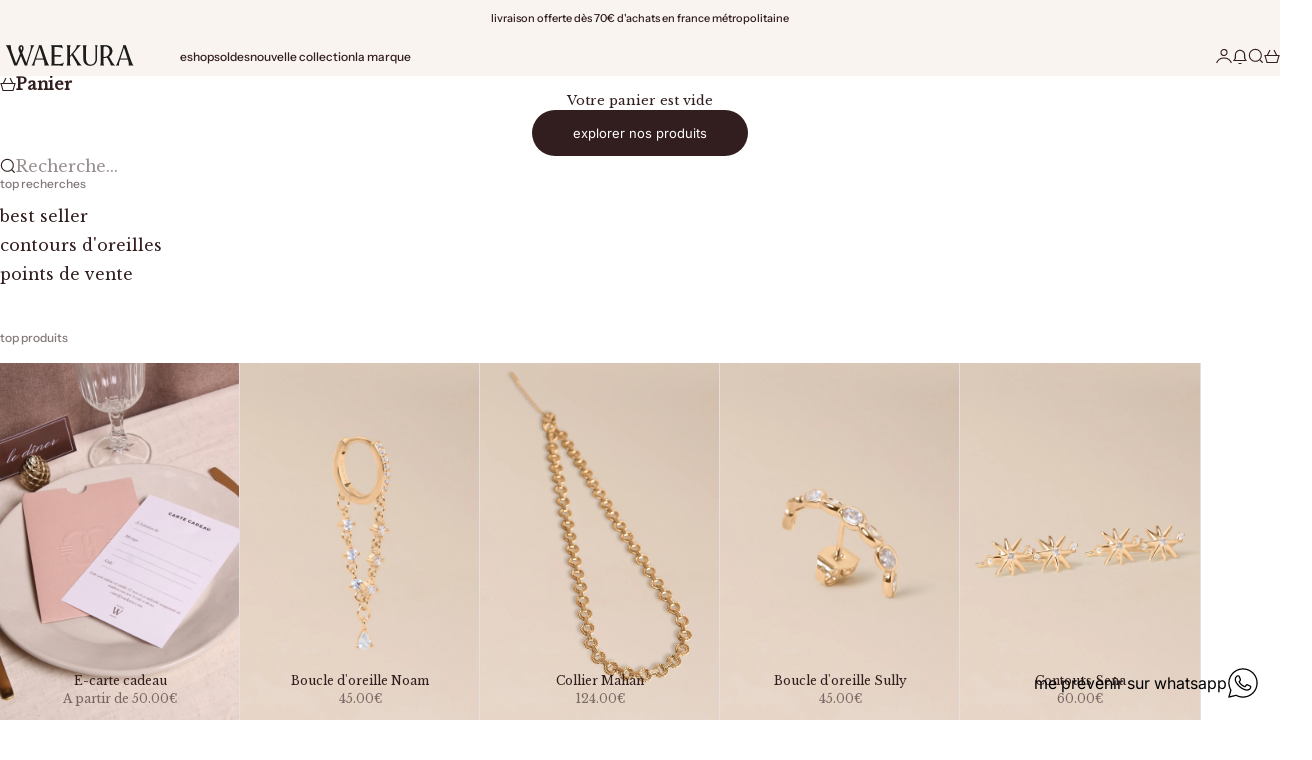

--- FILE ---
content_type: text/javascript; charset=utf-8
request_url: https://www.waekura.com/products/charms-flash.js
body_size: 700
content:
{"id":7721129672940,"title":"Charms Flash","handle":"charms-flash","description":"\u003cp\u003eDécouvrez notre charm éclair serti de zircons noirs, en plaqué or 3 microns.\u003cbr\u003e\u003c\/p\u003e\n\u003cp\u003e\u003cmeta charset=\"utf-8\"\u003e\u003cspan data-mce-fragment=\"1\"\u003eLongueur : 14.5 mm\u003cbr\u003e\u003cmeta charset=\"utf-8\"\u003eDiamètre de l'anneau : 2.5 mm\u003c\/span\u003e\u003cbr\u003e\u003c\/p\u003e\n\u003cdiv class=\"Rte\"\u003e\n\u003cdiv data-station-tabs-app=\"\" class=\"is-initialized\"\u003e\n\u003cp\u003eTous nos bijoux résistent à l'eau, au temps, et ne noircissent pas. Ils sont hypoallergéniques et garantis 1 an. Pour faire durer vos bijoux, consultez notre guide d'entretien.\u003c\/p\u003e\n\u003cp data-mce-fragment=\"1\"\u003e\u003cem data-mce-fragment=\"1\"\u003eDans la limite des stocks disponibles\u003c\/em\u003e\u003c\/p\u003e\n\u003c\/div\u003e\n\u003c\/div\u003e","published_at":"2023-12-21T16:23:47+01:00","created_at":"2022-08-05T10:31:48+02:00","vendor":"Waekura","type":"Charms","tags":["BF26","charms","soldes25","soldesete25"],"price":2500,"price_min":2500,"price_max":2500,"available":false,"price_varies":false,"compare_at_price":2500,"compare_at_price_min":2500,"compare_at_price_max":2500,"compare_at_price_varies":false,"variants":[{"id":43133852745964,"title":"Default Title","option1":"Default Title","option2":null,"option3":null,"sku":"WK-EC11081","requires_shipping":true,"taxable":true,"featured_image":null,"available":false,"name":"Charms Flash","public_title":null,"options":["Default Title"],"price":2500,"weight":10,"compare_at_price":2500,"inventory_management":"shopify","barcode":"","requires_selling_plan":false,"selling_plan_allocations":[]}],"images":["\/\/cdn.shopify.com\/s\/files\/1\/2040\/6659\/products\/waekura-charms-eclair.jpg?v=1670666489","\/\/cdn.shopify.com\/s\/files\/1\/2040\/6659\/files\/charmsflashwaekura.jpg?v=1732379893"],"featured_image":"\/\/cdn.shopify.com\/s\/files\/1\/2040\/6659\/products\/waekura-charms-eclair.jpg?v=1670666489","options":[{"name":"Title","position":1,"values":["Default Title"]}],"url":"\/products\/charms-flash","media":[{"alt":"Charms Flash - waekura","id":30296194810092,"position":1,"preview_image":{"aspect_ratio":0.706,"height":1133,"width":800,"src":"https:\/\/cdn.shopify.com\/s\/files\/1\/2040\/6659\/products\/waekura-charms-eclair.jpg?v=1670666489"},"aspect_ratio":0.706,"height":1133,"media_type":"image","src":"https:\/\/cdn.shopify.com\/s\/files\/1\/2040\/6659\/products\/waekura-charms-eclair.jpg?v=1670666489","width":800},{"alt":"Charms Flash - waekura","id":51966147526999,"position":2,"preview_image":{"aspect_ratio":0.667,"height":1800,"width":1200,"src":"https:\/\/cdn.shopify.com\/s\/files\/1\/2040\/6659\/files\/charmsflashwaekura.jpg?v=1732379893"},"aspect_ratio":0.667,"height":1800,"media_type":"image","src":"https:\/\/cdn.shopify.com\/s\/files\/1\/2040\/6659\/files\/charmsflashwaekura.jpg?v=1732379893","width":1200}],"requires_selling_plan":false,"selling_plan_groups":[]}

--- FILE ---
content_type: text/javascript; charset=utf-8
request_url: https://www.waekura.com/products/charms-flash.js
body_size: 711
content:
{"id":7721129672940,"title":"Charms Flash","handle":"charms-flash","description":"\u003cp\u003eDécouvrez notre charm éclair serti de zircons noirs, en plaqué or 3 microns.\u003cbr\u003e\u003c\/p\u003e\n\u003cp\u003e\u003cmeta charset=\"utf-8\"\u003e\u003cspan data-mce-fragment=\"1\"\u003eLongueur : 14.5 mm\u003cbr\u003e\u003cmeta charset=\"utf-8\"\u003eDiamètre de l'anneau : 2.5 mm\u003c\/span\u003e\u003cbr\u003e\u003c\/p\u003e\n\u003cdiv class=\"Rte\"\u003e\n\u003cdiv data-station-tabs-app=\"\" class=\"is-initialized\"\u003e\n\u003cp\u003eTous nos bijoux résistent à l'eau, au temps, et ne noircissent pas. Ils sont hypoallergéniques et garantis 1 an. Pour faire durer vos bijoux, consultez notre guide d'entretien.\u003c\/p\u003e\n\u003cp data-mce-fragment=\"1\"\u003e\u003cem data-mce-fragment=\"1\"\u003eDans la limite des stocks disponibles\u003c\/em\u003e\u003c\/p\u003e\n\u003c\/div\u003e\n\u003c\/div\u003e","published_at":"2023-12-21T16:23:47+01:00","created_at":"2022-08-05T10:31:48+02:00","vendor":"Waekura","type":"Charms","tags":["BF26","charms","soldes25","soldesete25"],"price":2500,"price_min":2500,"price_max":2500,"available":false,"price_varies":false,"compare_at_price":2500,"compare_at_price_min":2500,"compare_at_price_max":2500,"compare_at_price_varies":false,"variants":[{"id":43133852745964,"title":"Default Title","option1":"Default Title","option2":null,"option3":null,"sku":"WK-EC11081","requires_shipping":true,"taxable":true,"featured_image":null,"available":false,"name":"Charms Flash","public_title":null,"options":["Default Title"],"price":2500,"weight":10,"compare_at_price":2500,"inventory_management":"shopify","barcode":"","requires_selling_plan":false,"selling_plan_allocations":[]}],"images":["\/\/cdn.shopify.com\/s\/files\/1\/2040\/6659\/products\/waekura-charms-eclair.jpg?v=1670666489","\/\/cdn.shopify.com\/s\/files\/1\/2040\/6659\/files\/charmsflashwaekura.jpg?v=1732379893"],"featured_image":"\/\/cdn.shopify.com\/s\/files\/1\/2040\/6659\/products\/waekura-charms-eclair.jpg?v=1670666489","options":[{"name":"Title","position":1,"values":["Default Title"]}],"url":"\/products\/charms-flash","media":[{"alt":"Charms Flash - waekura","id":30296194810092,"position":1,"preview_image":{"aspect_ratio":0.706,"height":1133,"width":800,"src":"https:\/\/cdn.shopify.com\/s\/files\/1\/2040\/6659\/products\/waekura-charms-eclair.jpg?v=1670666489"},"aspect_ratio":0.706,"height":1133,"media_type":"image","src":"https:\/\/cdn.shopify.com\/s\/files\/1\/2040\/6659\/products\/waekura-charms-eclair.jpg?v=1670666489","width":800},{"alt":"Charms Flash - waekura","id":51966147526999,"position":2,"preview_image":{"aspect_ratio":0.667,"height":1800,"width":1200,"src":"https:\/\/cdn.shopify.com\/s\/files\/1\/2040\/6659\/files\/charmsflashwaekura.jpg?v=1732379893"},"aspect_ratio":0.667,"height":1800,"media_type":"image","src":"https:\/\/cdn.shopify.com\/s\/files\/1\/2040\/6659\/files\/charmsflashwaekura.jpg?v=1732379893","width":1200}],"requires_selling_plan":false,"selling_plan_groups":[]}